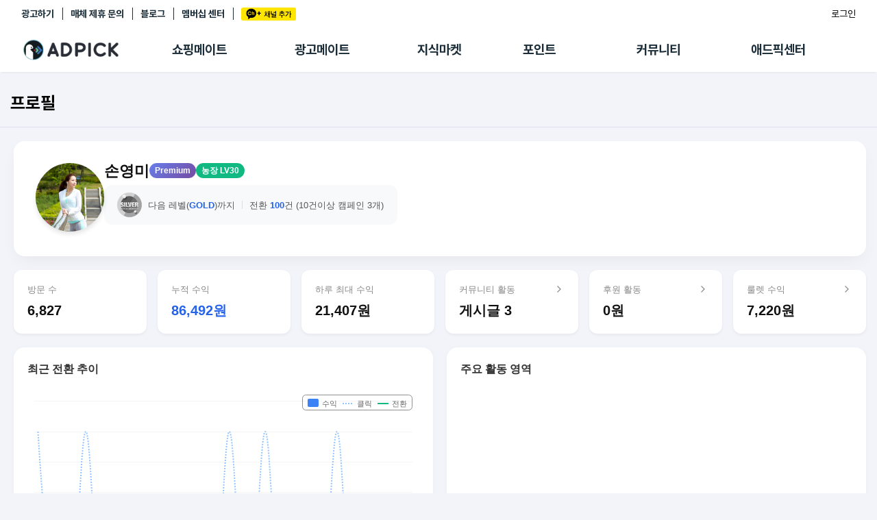

--- FILE ---
content_type: text/html; charset=UTF-8
request_url: https://www.adpick.co.kr/apis/chart_profile.php?w=300&h=300&affid=8efd46&chart=daily
body_size: 5992
content:
<!DOCTYPE HTML>
<html>
	<head>
		<meta http-equiv="Content-Type" content="text/html; charset=utf-8">
		<title>Adpick 파트너 Chart</title>
		<style>
		body{padding:0px;margin:0;}
		</style>
		<script type="text/javascript" src="https://ajax.googleapis.com/ajax/libs/jquery/1.8.2/jquery.min.js"></script>
		<!--script src="http://code.highcharts.com/highcharts.js"></script>
		<script src="http://code.highcharts.com/modules/exporting.js"></script-->
		<script type="text/javascript" src="https://s3.ap-northeast-2.amazonaws.com/img.podgate.com/js/highcharts.js"></script>
		<script type="text/javascript" src="https://s3.ap-northeast-2.amazonaws.com/img.podgate.com/js/exporting.js"></script>
	<script type="text/javascript">
	$(document).ready(function(){
        $('#container').highcharts({
            chart: {
                type: 'spline',
                backgroundColor: 'transparent',
                style: {
                    fontFamily: "'Noto Sans KR', sans-serif"
                }
            },
			credits: {enabled: false },
			legend: {
                align: 'right',
                verticalAlign: 'top',
                layout: 'horizontal',
                floating: true,
                y: -10,
                itemStyle: {
                    color: '#666',
                    fontWeight: 'normal',
                    fontSize: '11px'
                }
            },
			exporting:{enabled:false},
            
            xAxis: {
                type: 'datetime',
                dateTimeLabelFormats: { day: '%m/%e' },
                labels: {
                    style: { color: '#999', fontSize: '10px' }
                },
                lineColor: '#eee',
                tickColor: '#eee',
                tickWidth: 1
            },
            yAxis: [
                { // Primary yAxis (Income)
                    title: { text: null },
                    labels: { enabled: false },
                    gridLineColor: '#f5f5f5',
                    gridLineWidth: 1
                },
                { // Secondary yAxis (Counts)
                    title: { text: null },
                    labels: { enabled: false },
                    gridLineWidth: 0,
                    opposite: true
                }
            ],
            title: { text: '' },
            subtitle: { text: ''},
			tooltip: {
                shared: true,
                backgroundColor: 'rgba(255, 255, 255, 0.9)',
                borderRadius: 8,
                borderWidth: 0,
                shadow: true,
                useHTML: true,
                headerFormat: '<small style="color:#999">{point.key}</small><br/>',
                pointFormat: '<span style="color:{series.color}">{series.name}</span>: <b>{point.y}</b><br/>',
                style: { fontSize: '12px' }
            },
            plotOptions: {
                series: {
                    marker: {
                        enabled: false,
                        states: {
                            hover: {
                                enabled: true,
                                radius: 4
                            }
                        }
                    },
                    lineWidth: 2,
                    shadow: false
                },
                areaspline: {
                    fillOpacity: 0.1
                }
            },
            series: [
				{ 
                    type: 'areaspline', 
                    name: '수익', 
                    data: [[1766620800000,0],[1766707200000,0],[1766793600000,0],[1766880000000,0],[1766966400000,0],[1767052800000,0],[1767139200000,0],[1767225600000,0],[1767312000000,0],[1767398400000,0],[1767484800000,0],[1767571200000,0],[1767657600000,0],[1767744000000,0],[1767830400000,0],[1767916800000,0],[1768003200000,0],[1768089600000,0],[1768176000000,0],[1768262400000,0],[1768348800000,0],[1768435200000,0],[1768521600000,0],[1768608000000,0],[1768694400000,0],[1768780800000,0],[1768867200000,0],[1768953600000,0],[1769040000000,0],[1769126400000,0],[1769212800000,0],[1769299200000,0]], 
                    color:'#3b82f6', 
                    tooltip: { valueSuffix: '원' }
                },
				{ 
                    type: 'spline', 
                    yAxis: 1, 
                    name: '클릭', 
                    data: [[1766620800000,1],[1766707200000,0],[1766793600000,0],[1766880000000,0],[1766966400000,1],[1767052800000,0],[1767139200000,0],[1767225600000,0],[1767312000000,0],[1767398400000,0],[1767484800000,0],[1767571200000,0],[1767657600000,0],[1767744000000,0],[1767830400000,0],[1767916800000,0],[1768003200000,1],[1768089600000,0],[1768176000000,0],[1768262400000,1],[1768348800000,0],[1768435200000,0],[1768521600000,0],[1768608000000,0],[1768694400000,0],[1768780800000,1],[1768867200000,0],[1768953600000,0],[1769040000000,0],[1769126400000,0],[1769212800000,0],[1769299200000,0]], 
                    color:'#93c5fd', 
                    dashStyle: 'ShortDot',
                    tooltip: { valueSuffix: '건' }
                },
				{ 
                    type: 'spline', 
                    yAxis: 1, 
                    name: '전환', 
                    data: [[1766620800000,0],[1766707200000,0],[1766793600000,0],[1766880000000,0],[1766966400000,0],[1767052800000,0],[1767139200000,0],[1767225600000,0],[1767312000000,0],[1767398400000,0],[1767484800000,0],[1767571200000,0],[1767657600000,0],[1767744000000,0],[1767830400000,0],[1767916800000,0],[1768003200000,0],[1768089600000,0],[1768176000000,0],[1768262400000,0],[1768348800000,0],[1768435200000,0],[1768521600000,0],[1768608000000,0],[1768694400000,0],[1768780800000,0],[1768867200000,0],[1768953600000,0],[1769040000000,0],[1769126400000,0],[1769212800000,0],[1769299200000,0]], 
                    color:'#10b981', 
                    tooltip: { valueSuffix: '건' }
                }
			]
        });
    });
	</script>
	</head>
	<body>
		<div id="container" style="min-width: 300px; height: 300px; margin: 0 auto;"></div>
	</body>
</html>


--- FILE ---
content_type: text/html; charset=UTF-8
request_url: https://www.adpick.co.kr/apis/piechart_referer.php?w=300&h=300&mode=profile&affid=8efd46
body_size: 3402
content:
<!DOCTYPE HTML>
<html>
	<head>
		<meta http-equiv="Content-Type" content="text/html; charset=utf-8">
		<title>Adpick Pie Chart</title>
		<style>
		body{padding:0px;margin:0;}
		</style>
		<script type="text/javascript" src="https://ajax.googleapis.com/ajax/libs/jquery/1.8.2/jquery.min.js"></script>
		<script src="https://code.highcharts.com/highcharts.js"></script>
		<script src="https://code.highcharts.com/modules/exporting.js"></script>
        <script src="https://code.highcharts.com/modules/no-data-to-display.js"></script>
	<script type="text/javascript">
	$(function () {
        $('#container').highcharts({
            chart: {
                type: 'pie',
                backgroundColor: 'transparent',
                style: {
                    fontFamily: "'Noto Sans KR', sans-serif"
                },
                plotBackgroundColor: null,
                plotBorderWidth: null,
                plotShadow: false
            },
			credits: { enabled: false },
			exporting:{enabled:false},
            title: {
                text: '',
                style: {
                    color: '#333',
                    fontSize: '16px',
                    fontWeight: 'bold'
                }
            },
            tooltip: {
                backgroundColor: 'rgba(255, 255, 255, 0.9)',
                borderRadius: 8,
                borderWidth: 0,
                shadow: true,
                useHTML: true,
                headerFormat: '<small style="color:#999">{point.key}</small><br/>',
                pointFormat: '<b>{point.percentage:.1f}%</b> ({point.y}건)',
                style: { fontSize: '12px' }
            },
            plotOptions: {
                pie: {
                    allowPointSelect: true,
                    cursor: 'pointer',
                    borderWidth: 2,
                    borderColor: '#fff',
                    dataLabels: {
                        enabled: true,
                        format: '<b>{point.name}</b>: {point.percentage:.1f} %',
                        style: {
                            color: '#555',
                            fontSize: '11px',
                            fontWeight: 'normal',
                            textOutline: 'none'
                        },
                        connectorColor: '#ccc'
                    },
                    showInLegend: true
                }
            },
            legend: {
                align: 'center',
                verticalAlign: 'bottom',
                layout: 'horizontal',
                itemStyle: {
                    color: '#666',
                    fontSize: '11px',
                    fontWeight: 'normal'
                }
            },
            series: [{
                name: '비중',
                data: [["No referrer",3],["\ube14\ub85c\uadf8",2]],
                innerSize: '50%', // Donut chart style
            }],
            colors: ['#3b82f6', '#10b981', '#f59e0b', '#ef4444', '#8b5cf6', '#ec4899', '#6366f1', '#14b8a6'],
            lang: {
                noData: '활동내역이 없습니다.'
            },
            noData: {
                style: {
                    fontWeight: 'bold',
                    fontSize: '14px',
                    color: '#999'
                }
            }
        });
    });
	</script>
	</head>
	<body>
		<div id="container" style="min-width: 300px; height: 300px; margin: 0 auto"></div>
	</body>
</html>
